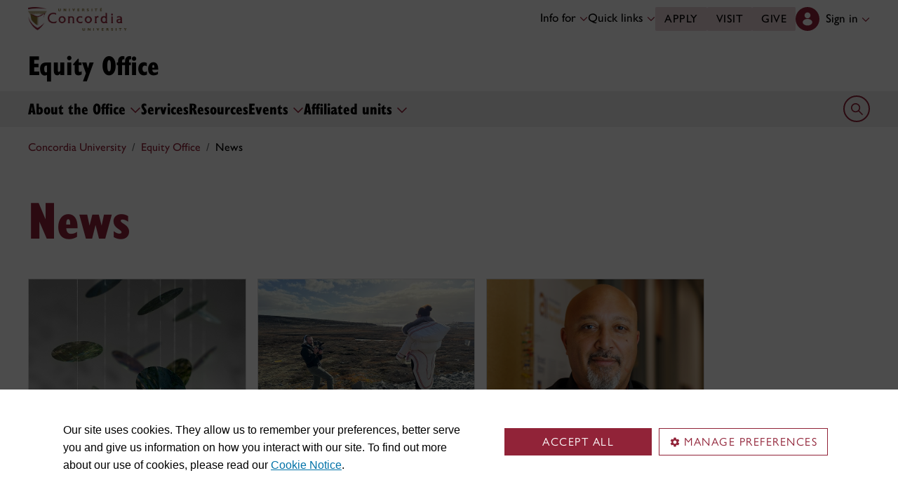

--- FILE ---
content_type: text/html
request_url: https://www.concordia.ca/equity/news.html
body_size: 13698
content:

    <!DOCTYPE HTML>
<html lang="en">
    <head>
    <meta charset="utf-8">
    <meta http-equiv="content-type" content="text/html; charset=UTF-8">
    <meta name="viewport" id="viewport" content="width=device-width, initial-scale=1.0">
    <meta name="robots" content="index,follow">
    <meta http-equiv="keywords" content="">
    <link rel="shortcut icon" href="/etc/designs/concordia/favicon.ico">
    <link rel="icon" type="image/png" sizes="32x32" href="/etc/designs/concordia/clientlibs/img/favicons/favicon-32x32.png">
    <link rel="icon" type="image/png" sizes="16x16" href="/etc/designs/concordia/clientlibs/img/favicons/favicon-16x16.png">
    <link rel="icon" type="image/png" sizes="192x192" href="/etc/designs/concordia/clientlibs/img/favicons/android-chrome-192x192.png">
    <link rel="apple-touch-icon" sizes="180x180" href="/etc/designs/concordia/clientlibs/img/favicons/apple-touch-icon.png">
    <link rel="manifest" crossorigin="use-credentials" href="/content/concordia/manifest.json">
    <link rel="mask-icon" href="/etc/designs/concordia/clientlibs/img/favicons/safari-pinned-tab.svg" color="#912338">
    <meta name="msapplication-TileColor" content="#912338">
    <meta name="theme-color" content="#912338">
    <title>News | Equity Office - Concordia University</title>
    <meta name="internal-url" content="https://www.concordia.ca/content/concordia/en/equity/news.html">
    <meta http-equiv="description" content="">
    <meta property="og:title" content="News | Equity Office - Concordia University">
    <meta property="og:description" content="">
    <meta property="og:type" content="website">
    <meta property="og:image" content="https://www.concordia.ca/etc/designs/concordia/clientlibs/img/news-default.jpg">
    <meta property="og:image:alt" content="">
    <meta name="twitter:card" content="summary_large_image">
    <meta name="twitter:title" content="News | Equity Office - Concordia University">
    <meta property="twitter:image:src" content="https://www.concordia.ca/etc/designs/concordia/clientlibs/img/news-default.jpg">
    <meta name="ts:path" content="content/concordia/en/equity/news">
    <link rel="preload" href="https://use.typekit.net/kmq6huc.css" as="style">
    <link rel="stylesheet" href="https://use.typekit.net/kmq6huc.css">
    <link rel="stylesheet" href="/etc/designs/concordia/clientlibs/vendor/bootstrap.min.24f75f0593b4daf33ef0203b04084356.css" type="text/css">
<link rel="stylesheet" href="/etc/designs/concordia/clientlibs/vendor/jquery-ui.min.7fb2f297bef3e44aaaa0b7ea0fc4cd4f.css" type="text/css">
<link rel="stylesheet" href="/etc/designs/concordia/concordia-master-clientlibs.min.7995ab42258172a486ac4d64e7f88292.css" type="text/css">
<script src="/etc/designs/concordia/clientlibs/vendor/bootstrap.min.fe96f9dd36170e0e5cdf9aeee3a03e99.js"></script>
<script src="/etc/designs/concordia/clientlibs/vendor/jquery.min.88fc740c0c81068c14c7431c45e9f4dc.js"></script>
<script src="/etc/designs/concordia/clientlibs/vendor/jquery-ui.min.f682feedd6ecc56f5db71cfdaa48a41f.js"></script>
<script src="/etc/designs/concordia/clientlibs/vendor/picturefill.min.893eed8d44a0e92621a02d4252223d82.js"></script>
<script src="/etc/designs/concordia/concordia-master-clientlibs.min.e0dc24ffc096edd97d31aa743d944128.js"></script>

        <script src="https://cscript-cdn-use.concordia.ca/loader.js"></script>
        <script>
            let languageCode = document.documentElement.lang;
            languageCode = languageCode.includes("fr") ? "fr" : "";
            var cassieSettings = {
                widgetProfileId: 1,
                languageCode: languageCode,
                licenseKey: "414E0D0E-BBCC-4D69-95C5-FE1D15F8C496",
                region: "use",
                environment: "production"
            };
            window.CassieWidgetLoader = new CassieWidgetLoaderModule(cassieSettings);

            document.addEventListener('CassieSubmitConsent',e=>{
                let cats=window.CassieWidgetLoader?.Widget?.widgetTemplate?.Categories||[],
                    map={},consent={analytics_storage:"denied",ad_storage:"denied",functionality_storage:"denied",security_storage:"denied"},
                    key={"Performance cookies":"analytics_storage","Marketing cookies":"ad_storage","Functional cookies":"functionality_storage","Strictly necessary cookies":"security_storage"},
                    eu="AT,BE,BG,CY,CZ,DE,DK,EE,ES,FI,FR,GR,HR,HU,IE,IT,LT,LU,LV,MT,NL,PL,PT,RO,SE,SI,SK,UK,CH".split(",");
                cats.forEach(cat=>cat.Cookies.forEach(c=>map[c.ChannelID]=key[cat.ChannelTypeParent||cat.ChannelType]));
                e.detail.forEach(p=>p.isOptIn&&map[p.channelId]&&(consent[map[p.channelId]]="granted"));
                fetch("https://ipapi.co/country/").then(r=>r.text()).then(c=>{
                    if (eu.includes(c)) {
                        clarity?.('consentv2',consent);
                        for (let [k,v] of Object.entries(consent)) clarity('set',`consent_`,v);
                    }
                });
            });
        </script>
</head>
    
<body class="concordia page basicpage ">
        <!-- Google Tag Manager -->
        <noscript><iframe src="//www.googletagmanager.com/ns.html?id=GTM-57BSZT"
        height="0" width="0" style="display:none;visibility:hidden"></iframe></noscript>
        <script>(function(w,d,s,l,i){w[l]=w[l]||[];w[l].push({'gtm.start':
        new Date().getTime(),event:'gtm.js'});var f=d.getElementsByTagName(s)[0],
        j=d.createElement(s),dl=l!='dataLayer'?'&l='+l:'';j.async=true;j.src=
        '//www.googletagmanager.com/gtm.js?id='+i+dl;f.parentNode.insertBefore(j,f);
        })(window,document,'script','dataLayer','GTM-57BSZT');</script>
        <!-- End Google Tag Manager -->
    <div id="boot">
        
    <header class="d-print-none">
        <a id="skip-to-main" class="btn btn-primary ga-skip-to-main-link" href="#content-main">Skip to main content</a>

        <div class="emergency-alert">
            <div class="c-alert">
<script>
    $(document).ready(function () {
        cAlert.init("emergency_alert", "See more", "See less");
    });
</script>
</div>

        </div>

        <div class="header-embed d-none">
            <div class="header-embed script parbase">
    <style>

#boot .c-page-header__title, #boot .c-intro__title, #boot .c-introduction__title {
    font-size: var(--cds-font-size-650);
}

#boot .program-content p, #boot .program-content li, #boot .program-content .xlarge-text, #boot .program-content .large-text {
    font-size: 20px !important;
    line-height: 1.6 !important;
}

#boot .program-content .btn-burgundy-arrow {
    font-size: var(--cds-font-size-125);
    line-height: var(--cds-font-line-height-label);
}

#boot .c-link-list ul.c-link-list--style-default a, 
#boot .c-link-list ol.c-link-list--style-default a {
    text-decoration-color: color-mix(in srgb,currentColor 30%,transparent) !important;
}

#boot .c-link-list ul.c-link-list--style-default a:hover, 
#boot .c-link-list ol.c-link-list--style-default a:hover {
    text-decoration-color: color-mix(in srgb,currentColor 100%,transparent) !important;
}

#boot .c-wysiwyg .rte ol li.xlarge-text::marker {
    font-size: 18px;
}

@media (min-width: 768px) {
#boot .c-wysiwyg .rte ol li.xlarge-text::marker {
    font-size: 20px;
}
}


#boot .faceted-search .filters .filter-category.fr {
    font-size: 16px;
}

#boot .c-faculty-profile__info h1 {
margin: 1rem 0 .2rem -2px;
font: 800 2.5rem 'gill-sans-nova-condensed',sans-serif !important;
letter-spacing: normal;
color: #912338;
}

#boot .c-faculty-profile__info ul li strong {
    font-weight: bold;
}

@media(min-width: 768px) {

#boot .c-faculty-profile__info h1 {
    margin-top: 0;
    font-size: 3.375rem !important;
}
}

#boot .c-faculty-profile__main-content h2 {
margin: 0 0 1.5rem 0;
font: 800 2.25rem 'gill-sans-nova-condensed',sans-serif !important;
letter-spacing: normal;
text-transform: none;
color: #000;
}

#boot .c-faculty-profile__content-block h3 {
margin-bottom: 1rem;
font: 800 1.5rem/1.2 'gill-sans-nova-condensed',sans-serif;
}

#boot .c-faculty-profile__profile-login h5 {
    font-weight: 600 !important;
}

@media(min-width: 768px) {
#boot .c-faculty-profile__profile-login h5 {
    font: normal 18px/24px Arial,sans-serif;
    color: #000;
}
}

#boot .x-panel-body .thumb-wrap {
    display: block !important;
    visibility: visible !important;
}

#boot h1.hero-title {
    letter-spacing: 0 !important;
}

#boot .btn.btn-simple {
    font-weight: var(--cds-font-weight-semi-bold) !important;
}

#boot .btn.btn-simple:hover {
    text-decoration-color: #912238 !important;
}

#boot .navbar-nav .btn {
    text-wrap: unset;
    text-wrap-mode: nowrap;
}

@media (min-width: 768px) {
#boot .important-date .text.col-12.col-md-10 {
    flex: 3 !important;
}

#boot .important-date .date.col-12.col-md-2 {
   flex: 1 !important;
}

}

#boot .btn.btn-simple-back {
    font-weight: var(--cds-font-weight-semi-bold) !important;
    font-size: var(--cds-font-size-125) !important;
    line-height: var(--cds-font-line-height-brand-lead) !important;
    font-family: var(--cds-font-family-brand) !important;
    color: black !important;
}

@media (min-width: 768px) {

#boot .btn.btn-simple-back {
    font-size: var(--cds-font-size-150) !important;
}

}

#boot .c-tfs__result-link {
    text-decoration: underline !important;
    text-underline-offset: 3px !important;
    text-decoration-thickness: 1px !important;
}

#boot .c-faculty-profile-list__list-item--gap {
    border-bottom: 1px solid var(--cds-border-color-primary) !important; 
}

#boot .hero .hero-subtitle, 
#boot .c-hero .hero-subtitle {
    margin: 1.5rem 0 0 0;
    font: 500 24px/32px 'gill-sans-nova',sans-serif;
    letter-spacing: .25px;
}


#boot .c-news-list p.c-card__title.c-card__title--xsmall.c-card__title--black {
    font: 500 22px/28px 'gill-sans-nova', sans-serif !important;
}

#boot .c-news-list .c-news-list__grid a.rss-link {
    display: flex !important;
    flex-direction: row !important;
    font-family: var(--cds-font-family-body) !important;
    font-size: var(--cds-font-size-050) !important;
    font-weight: normal;
    padding-top: .2rem;
}

#boot .c-news-list .c-news-list__grid .ci-rss {
    transform: translateY(3px);
}

@media(max-width: 767px) {
    #boot .c-news-list .c-news-list__grid .more-links a {
        margin: 0;
    }

    #boot .c-news-list .c-news-list__grid .more-links {
        display: flex;
        margin-bottom: .5rem;
        gap: .5rem;
    }
}

#boot .deep-footer-links button {
    font-size: 14px !important;
    font-weight: normal !important;
}

#boot .sr-only {
  position: absolute;
  width: 1px;
  height: 1px;
  padding: 0;
  margin: -1px;
  overflow: hidden;
  clip: rect(0, 0, 0, 0); /* For older browsers */
  white-space: nowrap; /* Prevent text from wrapping and breaking speech */
  border: 0;
}
</style>

<script>
document.addEventListener('DOMContentLoaded',()=>{window.location.href.includes('concordia.ca/faculty/ulf-hlobil.html')&&(document.querySelector('div#ppl-widget-container')?.parentElement?.classList.contains('text-collapsible__content')&&document.querySelector('div#ppl-widget-container').parentElement.classList.remove('text-collapsible__content'))});
</script>
</div>

        </div>

        
        <div class="c-header__sticky-wrapper">
            <div class="c-header__sticky-container">
                


<div class="c-header-top">
    <div class="c-header-top__container c-header-top__container--subsite">
        <div class="container width1200">
            <div class="c-header-top__concordia-logo-container c-header-top__concordia-logo-container--subsite">
                <a class="c-header-top__concordia-logo c-header-top__concordia-logo--subsite ga-c-header-top-concordia-logo" href="https://www.concordia.ca">
                        <img class="d-none d-xl-block" src="/etc/designs/concordia/clientlibs/img/logo-concordia-university.png" alt="Concordia University">
                        <img class="d-block d-xl-none" src="/etc/designs/concordia/clientlibs/img/logo-concordia.svg" alt="Concordia University">
                </a>
            </div>
                <div class="c-header-top__courtesy-nav c-header-top__courtesy-nav--subsite c-header-top__courtesy-nav--hidden">
                        <div class="c-role-links-desktop dropdown">
                            <div class="dropdown">
                                <button class="btn dropdown-toggle dropdown-toggle--subsite" type="button" data-bs-toggle="dropdown" aria-expanded="false">
                                    Info for
                                    <span class="c-header-top__icon-chevron">
                                        <svg class="ci" role="presentation" aria-hidden="true">
                                            <use href="/etc/designs/concordia/clientlibs/img/svg-sprites.svg#ci-chevron-up"></use>
                                        </svg>
                                    </span>
                                </button>
                                <div class="dropdown-menu  dropdown-menu-start">
                                    <div class="container">
                                        <div class="row">
                                            <ul class="col" role="menu">
                                                <li role="presentation">
                                                    <a class="dropdown-item ga-c-role-links-desktop-link" role="menuitem" href="/admissions.html">Future students</a>
                                                </li>
                                                <li role="presentation">
                                                    <a class="dropdown-item ga-c-role-links-desktop-link" role="menuitem" href="/students.html">Current students</a>
                                                </li>
                                                <li role="presentation">
                                                    <a class="dropdown-item ga-c-role-links-desktop-link" role="menuitem" href="/alumni-friends.html">Alumni &amp; friends</a>
                                                </li>
                                                <li role="presentation">
                                                    <a class="dropdown-item ga-c-role-links-desktop-link" role="menuitem" href="https://hub.concordia.ca/carrefour.html">Faculty &amp; staff</a>
                                                </li>
                                                <li role="presentation">
                                                    <a class="dropdown-item ga-c-role-links-desktop-link" role="menuitem" href="/academics/experiential-learning/partners/hire-a-student.html">Employers</a>
                                                </li>
                                                <li role="presentation">
                                                    <a class="dropdown-item ga-c-role-links-desktop-link" role="menuitem" href="/parents.html">Parents</a>
                                                </li>
                                                <li role="presentation">
                                                    <a class="dropdown-item ga-c-role-links-desktop-link" role="menuitem" href="/news/media-relations.html">Media</a>
                                                </li>
                                            </ul>
                                        </div>
                                    </div>
                                </div>
                            </div>
                        </div>
                        <div class="c-quick-links-desktop dropdown">
                            <button class="btn dropdown-toggle dropdown-toggle--subsite" type="button" data-bs-toggle="dropdown" aria-expanded="false">
                                Quick links
                                <span class="c-header-top__icon-chevron">
                                    <svg class="ci" role="presentation" aria-hidden="true">
                                        <use href="/etc/designs/concordia/clientlibs/img/svg-sprites.svg#ci-chevron-up"></use>
                                    </svg>
                                </span>
                            </button>
                            <div class="dropdown-menu  dropdown-menu-end">
                                <div class="container">
                                    <div class="row row-cols-2">
                                        <ul class="col" role="menu"><li role="presentation"><a class="dropdown-item ga-c-quick-links-desktop-link" href="/students/undergraduate/welcome.html" role="menuitem">Undergraduate Welcome Guide</a></li><li role="presentation"><a class="dropdown-item ga-c-quick-links-desktop-link" href="/gradstudies/students/new.html" role="menuitem">Graduate Welcome Guide</a></li><li role="presentation"><a class="dropdown-item ga-c-quick-links-desktop-link" href="/events/academic-dates.html" role="menuitem">Academic dates</a></li><li role="presentation"><a class="dropdown-item ga-c-quick-links-desktop-link" href="/students.html" role="menuitem">Student Hub</a></li><li role="presentation"><a class="dropdown-item ga-c-quick-links-desktop-link" href="/students/birks.html" role="menuitem">Student Service Centre (Birks)</a></li><li role="presentation"><a class="dropdown-item ga-c-quick-links-desktop-link" href="/students/international.html" role="menuitem">International Students Office (ISO)</a></li><li role="presentation"><a class="dropdown-item ga-c-quick-links-desktop-link" href="/students/services/study-help-tutoring.html" role="menuitem">All academic resources</a></li></ul><ul class="col" role="menu"><li role="presentation"><a class="dropdown-item ga-c-quick-links-desktop-link" href="/it.html" role="menuitem">IT services</a></li><li role="presentation"><a class="dropdown-item ga-c-quick-links-desktop-link" href="https://library.concordia.ca/" role="menuitem">Library</a></li><li role="presentation"><a class="dropdown-item ga-c-quick-links-desktop-link" href="/campus-life/security.html" role="menuitem">Safety & prevention</a></li><li role="presentation"><a class="dropdown-item ga-c-quick-links-desktop-link" href="/students/exchanges/csep.html" role="menuitem">Exchanges & partnerships</a></li><li role="presentation"><a class="dropdown-item ga-c-quick-links-desktop-link" href="/print.html" role="menuitem">Printing</a></li><li role="presentation"><a class="dropdown-item ga-c-quick-links-desktop-link" href="/it/services/concordia-wireless-network.html" role="menuitem">Wi-Fi access</a></li><li role="presentation"><a class="dropdown-item ga-c-quick-links-desktop-link" href="/students/concordia-app.html" role="menuitem">Concordia app</a></li></ul>
                                    </div>
                                </div>
                            </div>
                        </div>
                        <div class="c-header-top__buttons">
                            <a class="btn btn--subsite ga-c-header-top-desktop-link" href="/admissions/apply-now.html">Apply</a>
                            <a class="btn btn--subsite ga-c-header-top-desktop-link" href="/admissions/visit.html">Visit</a>
                            <a class="btn btn--subsite ga-c-header-top-desktop-link" href="/alumni-friends/giving-to-concordia.html">Give</a>
                        </div>

                    
                    <div class="c-hub-menu c-hub-menu--subsite c-hub-menu--en dropdown"></div>
                </div>
        </div>
    </div>
</div>
                    <div class="c-subsite c-subsite--white">
                        
                        <div class="c-subsite__container-row">
                            <div class="container width1200 c-subsite__container ">
                                <div class="c-subsite__container-top-row-mobile">
                                    <div class="c-subsite__container-titles">
                                        <h2 class="c-subsite__title"><a class="focus-custom--outline-offset-0" href="/equity.html">Equity Office</a></h2>
                                    </div>
                                    
                                    <button class="c-header-top__hamburger-btn c-header-top__hamburger-btn--subsite  navbar-toggler ga-c-header-top-hamburger-btn-mobile" type="button" aria-controls="c-navbar__offcanvas" aria-label="Toggle top navigation">
                                        <span class="c-header-top__hamburger-btn--open">
                                            <svg class="ci" aria-label="open">
                                                <use href="/etc/designs/concordia/clientlibs/img/svg-sprites.svg#ci-hamburger"></use>
                                            </svg>
                                        </span>
                                        <span class="c-header-top__hamburger-btn--close">
                                            <svg class="ci" aria-label="Close">
                                                <use href="/etc/designs/concordia/clientlibs/img/svg-sprites.svg#ci-close-flat"></use>
                                            </svg>
                                        </span>
                                    </button>
                                </div>
                            </div>
                            

<div class="c-navbar ">
    <nav class="navbar navbar-expand-xl navbar--subsite navbar--white" aria-label="Main navigation">
        <div class="container width1200">
            <div id="c-navbar__offcanvas" class="navbar-collapse offcanvas-collapse" tabindex="-1">

                
                
                
                <div class="c-site-search c-site-search--subsite focus-none" tabindex="-1">
                    <div class="container width1200 padding-keep position-relative">
                        <nav>
                            <div class="nav nav-tabs" role="tablist">
                                <button id="c-site-search__tab--concordia" class="nav-link active focus-custom--outline-offset-0" data-bs-toggle="tab" data-bs-target="#c-site-search__pane--concordia" aria-controls="c-site-search__pane--concordia" type="button" role="tab" aria-selected="true">Concordia</button>
                                    <button id="c-site-search__tab--directories" class="nav-link focus-custom--outline-offset-0" data-bs-toggle="tab" data-bs-target="#c-site-search__pane--directories" aria-controls="c-site-search__pane--directories" type="button" role="tab" aria-selected="false">Directories</button>
                            </div>
                        </nav>
                        <div class="tab-content">
                            <div id="c-site-search__pane--concordia" class="tab-pane show active" aria-labelledby="c-site-search__tab--concordia" role="tabpanel" tabindex="-1">
                                <form action="https://www.concordia.ca/search.html" method="get" role="search">
                                    <input id="c-site-search__url-private" type="hidden" value="https://hub.concordia.ca/carrefour/search.html">
                                    <div class="input-group">
                                        <input id="c-site-search__form--input-concordia" class="form-control focus-custom--outline-offset-0" name="q" type="text" placeholder="Search Concordia" aria-label="Search Concordia" aria-describedby="c-site-search__form--submit-concordia">
                                        <button id="c-site-search__form--submit-concordia" class="btn focus-custom--outline-offset-0" type="submit">
                                            <span class="visually-hidden">Search</span>
                                            <svg class="ci" role="presentation" aria-hidden="true">
                                                <use href="/etc/designs/concordia/clientlibs/img/svg-sprites.svg#ci-search"></use>
                                            </svg>
                                        </button>
                                    </div>
                                </form>
                            </div>
                                <div id="c-site-search__pane--directories" class="tab-pane" aria-labelledby="c-site-search__tab--directories" role="tabpanel" tabindex="-1">
                                    <form action="https://www.concordia.ca/directories.html" method="get" role="search">
                                        <input id="c-site-search__first_name" type="hidden" value="">
                                        <input id="c-site-search__last_name" type="hidden" value="">
                                        <div class="input-group">
                                            <input id="c-site-search__form--input-directories" class="form-control focus-custom--outline-offset-0" type="text" placeholder="Search Directories" aria-label="Search Directories" aria-describedby="c-site-search__form--submit-directories">
                                            <button id="c-site-search__form--submit-directories" class="btn focus-custom--outline-offset-0" type="submit">
                                                <span class="visually-hidden">Search</span>
                                                <svg class="ci" role="presentation" aria-hidden="true">
                                                    <use href="/etc/designs/concordia/clientlibs/img/svg-sprites.svg#ci-search"></use>
                                                </svg>
                                            </button>
                                        </div>
                                    </form>
                                </div>
                        </div>
                        <button class="c-site-search__btn-close btn btn-link" type="button">
                            Close
                            <span class="icon-close">
                                <svg class="ci" role="presentation">
                                    <use href="/etc/designs/concordia/clientlibs/img/svg-sprites.svg#ci-close"></use>
                                </svg>
                            </span>
                        </button>
                    </div>
                </div>
                

                
                <div class="c-mega-menu c-mega-menu--subsite ">
                        
<ul class="navbar-nav">
            <li class="position-relative">
                    <button
                        id="c-mega-menu__about"
                        class="btn dropdown-toggle dropdown-toggle--subsite   dropdown-toggle--black-text focus-custom--outline-offset-0 "
                        type="button"
                        data-bs-toggle="dropdown"
                        aria-expanded="false"
                    >
                        About the Office
                        <span class="c-mega-menu__icon-chevron c-mega-menu__icon-chevron--subsite c-mega-menu__icon-chevron--black-text">
                            <svg class="ci" role="presentation" aria-hidden="true">
                                <use href="/etc/designs/concordia/clientlibs/img/svg-sprites.svg#ci-chevron-up"></use>
                            </svg>
                        </span>
                    </button>
                    <div class="dropdown-menu dropdown-menu--subsite ">
                        <div class="c-mega-menu__dropdown-links c-mega-menu__dropdown-links--subsite">
                                <div class="c-mega-menu__dropdown-group">
                                    <div id="c-mega-menu__collapse-programs" class="collapse show">
                                        <ul role="menu">
                                                <li role="presentation">
                                                    <a class="dropdown-item dropdown-item--subsite dropdown-item--overview ga-c-mega-menu-dropdown-link" role="menuitem" href="/equity/about.html">Mandate & values</a>
                                                </li>
                                                <li class="" role="presentation">
                                                    <a class="dropdown-item dropdown-item--subsite ga-c-mega-menu-dropdown-link" role="menuitem" tabindex="-1" href="/equity/about/team.html">
                                                        Meet the team
                                                    </a>
                                                </li>
                                                <li class="" role="presentation">
                                                    <a class="dropdown-item dropdown-item--subsite ga-c-mega-menu-dropdown-link" role="menuitem" tabindex="-1" href="/equity/about/action-plan.html">
                                                        Action plan
                                                    </a>
                                                </li>
                                                <li class="" role="presentation">
                                                    <a class="dropdown-item dropdown-item--subsite ga-c-mega-menu-dropdown-link" role="menuitem" tabindex="-1" href="/equity/about/2023-student-equity-census-results.html">
                                                        Student Equity Census
                                                    </a>
                                                </li>
                                                <li class="" role="presentation">
                                                    <a class="dropdown-item dropdown-item--subsite ga-c-mega-menu-dropdown-link" role="menuitem" tabindex="-1" href="/equity/about/2023-employee-equity-census-results.html">
                                                        Employee Equity Census
                                                    </a>
                                                </li>
                                                <li class="" role="presentation">
                                                    <a class="dropdown-item dropdown-item--subsite ga-c-mega-menu-dropdown-link" role="menuitem" tabindex="-1" href="/equity/about/get-in-touch.html">
                                                        Get in touch
                                                    </a>
                                                </li>
                                        </ul>
                                    </div>
                                </div>
                        </div>
                    </div>
            </li>
            <li class="position-relative">
                    <a id="c-mega-menu__programs-services" href="/equity/programs-services.html" class="btn dropdown-toggle dropdown-toggle--subsite   dropdown-toggle--black-text focus-custom--outline-offset-0 ">
                        Services
                    </a>
            </li>
            <li class="position-relative">
                    <a id="c-mega-menu__resources" href="/equity/resources.html" class="btn dropdown-toggle dropdown-toggle--subsite   dropdown-toggle--black-text focus-custom--outline-offset-0 ">
                        Resources
                    </a>
            </li>
            <li class="position-relative">
                    <button
                        id="c-mega-menu__events"
                        class="btn dropdown-toggle dropdown-toggle--subsite   dropdown-toggle--black-text focus-custom--outline-offset-0 "
                        type="button"
                        data-bs-toggle="dropdown"
                        aria-expanded="false"
                    >
                        Events
                        <span class="c-mega-menu__icon-chevron c-mega-menu__icon-chevron--subsite c-mega-menu__icon-chevron--black-text">
                            <svg class="ci" role="presentation" aria-hidden="true">
                                <use href="/etc/designs/concordia/clientlibs/img/svg-sprites.svg#ci-chevron-up"></use>
                            </svg>
                        </span>
                    </button>
                    <div class="dropdown-menu dropdown-menu--subsite ">
                        <div class="c-mega-menu__dropdown-links c-mega-menu__dropdown-links--subsite">
                                <div class="c-mega-menu__dropdown-group">
                                    <div id="c-mega-menu__collapse-programs" class="collapse show">
                                        <ul role="menu">
                                                <li role="presentation">
                                                    <a class="dropdown-item dropdown-item--subsite dropdown-item--overview ga-c-mega-menu-dropdown-link" role="menuitem" href="/equity/events.html">Upcoming events</a>
                                                </li>
                                                <li class="" role="presentation">
                                                    <a class="dropdown-item dropdown-item--subsite ga-c-mega-menu-dropdown-link" role="menuitem" tabindex="-1" href="/equity/events/series.html">
                                                        Events series
                                                    </a>
                                                </li>
                                        </ul>
                                    </div>
                                </div>
                        </div>
                    </div>
            </li>
            <li class="position-relative">
                    <button
                        id="c-mega-menu__affiliated-units"
                        class="btn dropdown-toggle dropdown-toggle--subsite   dropdown-toggle--black-text focus-custom--outline-offset-0 "
                        type="button"
                        data-bs-toggle="dropdown"
                        aria-expanded="false"
                    >
                        Affiliated units
                        <span class="c-mega-menu__icon-chevron c-mega-menu__icon-chevron--subsite c-mega-menu__icon-chevron--black-text">
                            <svg class="ci" role="presentation" aria-hidden="true">
                                <use href="/etc/designs/concordia/clientlibs/img/svg-sprites.svg#ci-chevron-up"></use>
                            </svg>
                        </span>
                    </button>
                    <div class="dropdown-menu dropdown-menu--subsite ">
                        <div class="c-mega-menu__dropdown-links c-mega-menu__dropdown-links--subsite">
                                <div class="c-mega-menu__dropdown-group">
                                    <div id="c-mega-menu__collapse-programs" class="collapse show">
                                        <ul role="menu">
                                                <li role="presentation">
                                                    <a class="dropdown-item dropdown-item--subsite dropdown-item--overview ga-c-mega-menu-dropdown-link" role="menuitem" href="/equity/affiliated-units.html">Affiliated units overview</a>
                                                </li>
                                                <li class="" role="presentation">
                                                    <a class="dropdown-item dropdown-item--subsite ga-c-mega-menu-dropdown-link" role="menuitem" tabindex="-1" href="/content/concordia/en/accessibility">
                                                        Accessibility Hub
                                                    </a>
                                                </li>
                                                <li class="" role="presentation">
                                                    <a class="dropdown-item dropdown-item--subsite ga-c-mega-menu-dropdown-link" role="menuitem" tabindex="-1" href="/content/concordia/en/equity/black-perspectives-office">
                                                        Black Perspectives Office
                                                    </a>
                                                </li>
                                                <li class="" role="presentation">
                                                    <a class="dropdown-item dropdown-item--subsite ga-c-mega-menu-dropdown-link" role="menuitem" tabindex="-1" href="/content/concordia/en/equity/spirituality">
                                                        Multi-faith &amp; Spirituality Centre
                                                    </a>
                                                </li>
                                                <li class="" role="presentation">
                                                    <a class="dropdown-item dropdown-item--subsite ga-c-mega-menu-dropdown-link" role="menuitem" tabindex="-1" href="/conduct/sexual-assault.html">
                                                        Sexual Assault Resource Centre
                                                    </a>
                                                </li>
                                                <li class="" role="presentation">
                                                    <a class="dropdown-item dropdown-item--subsite ga-c-mega-menu-dropdown-link" role="menuitem" tabindex="-1" href="/provost/initiatives/task-force-racism-identity-based-violence.html">
                                                        STRIVE Task Force
                                                    </a>
                                                </li>
                                                <li class="" role="presentation">
                                                    <a class="dropdown-item dropdown-item--subsite ga-c-mega-menu-dropdown-link" role="menuitem" tabindex="-1" href="content/concordia/en/equity/task-force-anti-black-racism">
                                                        Task Force on Anti-Black Racism
                                                    </a>
                                                </li>
                                        </ul>
                                    </div>
                                </div>
                        </div>
                    </div>
            </li>
</ul>

                </div>
                

                
                    <div class="c-header-top__buttons c-header-top__buttons--mobile">
                        <a class="btn ga-c-header-top-mobile-link" href="/admissions/apply-now.html">Apply</a>
                        <a class="btn ga-c-header-top-mobile-link" href="/admissions/visit.html">Visit</a>
                        <a class="btn ga-c-header-top-mobile-link" href="/campaign.html">Give</a>
                    </div>
                

                
                
                <div class="c-header-top__useful-links-mobile ">
                    <strong>Useful links</strong>
                    <div class="row">
                        <div class="col">
                            <ul role="menu">
                                <li role="presentation">
                                    <a class="ga-c-mega-menu-useful-links-mobile-link" href="/maps.html" role="menuitem">Maps</a>
                                </li>
                                <li role="presentation">
                                    <a class="ga-c-mega-menu-useful-links-mobile-link" href="/campus-life/security.html" role="menuitem">Safety & prevention</a>
                                </li>
                                <li role="presentation">
                                    <a class="ga-c-mega-menu-useful-links-mobile-link" href="/it/services/concordia-wireless-network.html" role="menuitem">Wi-Fi access</a>
                                </li>
                                <li role="presentation">
                                    <a class="ga-c-mega-menu-useful-links-mobile-link" href="/print.html" role="menuitem">Printing</a>
                                </li>
                            </ul>
                        </div>
                        <div class="col">
                            <ul role="menu">
                                <li role="presentation">
                                    <a class="ga-c-mega-menu-useful-links-mobile-link" href="/it.html" role="menuitem">IT support</a>
                                </li>
                                <li role="presentation">
                                    <a class="ga-c-mega-menu-useful-links-mobile-link" href="https://library.concordia.ca/" role="menuitem">Library</a>
                                </li>
                                <li role="presentation">
                                    <a class="ga-c-mega-menu-useful-links-mobile-link" href="/contact.html" role="menuitem">Contact us</a>
                                </li>
                                <li role="presentation">
                                    <a class="ga-c-mega-menu-useful-links-mobile-link" href="/students/concordia-app.html" role="menuitem">Concordia app</a>
                                </li>
                            </ul>
                        </div>
                    </div>
                </div>
                

                
                    <div class="c-role-links-mobile dropdown">
                        <button class="dropdown-toggle focus-custom-outline--offset-0 border-bottom-0" type="button" data-bs-toggle="dropdown" data-bs-auto-close="false" aria-expanded="false">
                            Info for
                            <span class="c-role-links-mobile__icon-chevron">
                                <svg class="ci" role="presentation" aria-hidden="true">
                                    <use href="/etc/designs/concordia/clientlibs/img/svg-sprites.svg#ci-chevron-up"></use>
                                </svg>
                            </span>
                        </button>
                        <div class="dropdown-menu border-bottom-0">
                            <ul role="menu">
                                <li role="presentation">
                                    <a class="dropdown-item ga-c-role-links-mobile-link" role="menuitem" href="/admissions.html">Future students</a>
                                </li>
                                <li role="presentation">
                                    <a class="dropdown-item ga-c-role-links-mobile-link" role="menuitem" href="/students.html">Current students</a>
                                </li>
                                <li role="presentation">
                                    <a class="dropdown-item ga-c-role-links-mobile-link" role="menuitem" href="/alumni-friends.html">Alumni &amp; friends</a>
                                </li>
                                <li role="presentation">
                                    <a class="dropdown-item ga-c-role-links-mobile-link" role="menuitem" href="https://hub.concordia.ca/carrefour.html">Faculty &amp; staff</a>
                                </li>
                                <li role="presentation">
                                    <a class="dropdown-item ga-c-role-links-mobile-link" role="menuitem" href="/academics/experiential-learning/partners/hire-a-student.html">Employers</a>
                                </li>
                                <li role="presentation">
                                    <a class="dropdown-item ga-c-role-links-mobile-link" role="menuitem" href="/parents.html">Parents</a>
                                </li>
                                <li role="presentation">
                                    <a class="dropdown-item ga-c-role-links-mobile-link" role="menuitem" href="/news/media-relations.html">Media</a>
                                </li>
                            </ul>
                        </div>
                    </div>
                

                
                    <div class="c-quick-links-mobile dropdown">
                        <button class="dropdown-toggle focus-custom-outline--offset-0" type="button" data-bs-toggle="dropdown" data-bs-auto-close="false" aria-expanded="false">
                            Quick links
                            <span class="c-quick-links-mobile__icon-chevron">
                                <svg class="ci" role="presentation" aria-hidden="true">
                                    <use href="/etc/designs/concordia/clientlibs/img/svg-sprites.svg#ci-chevron-up"></use>
                                </svg>
                            </span>
                        </button>
                        <div class="dropdown-menu">
                            <ul role="menu"><li role="presentation"><a class="dropdown-item ga-c-quick-links-mobile-link" href="/students/undergraduate/welcome.html" role="menuitem">Undergraduate Welcome Guide</a></li><li role="presentation"><a class="dropdown-item ga-c-quick-links-mobile-link" href="/gradstudies/students/new.html" role="menuitem">Graduate Welcome Guide</a></li><li role="presentation"><a class="dropdown-item ga-c-quick-links-mobile-link" href="/events/academic-dates.html" role="menuitem">Academic dates</a></li><li role="presentation"><a class="dropdown-item ga-c-quick-links-mobile-link" href="/students/birks.html" role="menuitem">Student Service Centre (Birks)</a></li><li role="presentation"><a class="dropdown-item ga-c-quick-links-mobile-link" href="/students/international.html" role="menuitem">International Students Office (ISO)</a></li><li role="presentation"><a class="dropdown-item ga-c-quick-links-mobile-link" href="/students/exchanges/csep.html" role="menuitem">Exchanges & partnerships</a></li><li role="presentation"><a class="dropdown-item ga-c-quick-links-mobile-link" href="/students/services/study-help-tutoring.html" role="menuitem">All academic resources</a></li></ul>
                        </div>
                    </div>
                
            </div>

            <div class="c-navbar__features c-navbar__features--subsite">

                <button class="c-navbar__btn-search c-navbar__btn-search--subsite c-navbar__btn-search--white" type="button">
                    <span class="visually-hidden">Open search form</span>
                    <span class="icon-search">
                        <svg class="ci" role="presentation" aria-hidden="true">
                            <use href="/etc/designs/concordia/clientlibs/img/svg-sprites.svg#ci-search"></use>
                        </svg>
                    </span>
                </button>
            </div>
        </div>
    </nav>
</div>

                        </div>
                    </div>
            </div>
        </div>
                <div class="container-fluid width1200">
                    <div class="row">
                        <div class="c-breadcrumb">
        <nav aria-label="breadcrumb">
            <ol class="breadcrumb">
                            <li class="breadcrumb-item">
                                <a href="/">Concordia University</a>
                            </li>
                            <li class="breadcrumb-item">
                                <a href="/equity.html">Equity Office</a>
                            </li>
                            <li class="breadcrumb-item active" aria-current="page">
                                News
                            </li>
            </ol>
        </nav>
</div>

                    </div>
                </div>
    </header>
        
<main id="content-main" >
    <div class="container width1200">
    <div class="container width940 ms-0 px-0">
        <div class="row">
            <div class="content-main parsys">


<div class="c-title title section">

<div class="section-header-wrapper">
                <h1 class="large">News</h1>
</div>
</div>



<div class="c-separator section"><div class="c-separator--transparent  " style="margin-top:10px;margin-bottom:10px;">
    <hr aria-hidden="true"/>
</div>
</div>



<div class="c-news-list section">

<div id="content_main_news_list" class="">
    <div class="clearfix"></div><!-- Total: 467 -->
            

<div id="content_main_news_list" class="c-news-list__grid">

    <div class="clearfix"></div>

    <div class="page-0">
            
    <div class="row row-cols-1 row-cols-sm-2 row-cols-md-3 gx-3">
        <div class="c-card col d-flex">
            <div class="c-card__container left c-card__link-div" style="background-color: #fff;" >
                <a class="no-icon " href="/news/stories/2026/01/05/new-exhibition-by-concordia-prof-reveals-the-living-territory-of-tiohtiake.html" lang="en">
                    <img class='media-object' src='/news/stories/2026/01/05/new-exhibition-by-concordia-prof-reveals-the-living-territory-of-tiohtiake.img.png/1767645586181.jpg' alt='New exhibition by Concordia prof reveals the living territory of Tiohtià:ke'>
                    <div class="c-card__text-block">
                        <p class="c-card__title c-card__title--xsmall c-card__title--black">New exhibition by Concordia prof reveals the living territory of Tiohtià:ke</p>
                            <div class="c-card__date c-card__date--black">January 5, 2026</div>
                    </div>
                </a>
            </div>
        </div>

            
        <div class="c-card col d-flex">
            <div class="c-card__container left c-card__link-div" style="background-color: #fff;" >
                <a class="no-icon " href="/news/stories/2025/12/05/concordia-prof-spotlights-indigenous-clean-energy-leadership-through-constructive-journalism.html" lang="en">
                    <img class='media-object' src='/news/stories/2025/12/05/concordia-prof-spotlights-indigenous-clean-energy-leadership-through-constructive-journalism.img.png/1764965395417.jpg' alt='Concordia prof spotlights Indigenous clean energy leadership through constructive journalism'>
                    <div class="c-card__text-block">
                        <p class="c-card__title c-card__title--xsmall c-card__title--black">Concordia prof spotlights Indigenous clean energy leadership through constructive journalism</p>
                            <div class="c-card__date c-card__date--black">December 5, 2025</div>
                    </div>
                </a>
            </div>
        </div>

            
        <div class="c-card col d-flex">
            <div class="c-card__container left c-card__link-div" style="background-color: #fff;" >
                <a class="no-icon " href="/news/stories/2025/11/24/design-and-computation-arts-prof-jason-edward-lewis-wins-sshrc-impact-award.html" lang="en">
                    <img class='media-object' src='/news/stories/2025/11/24/design-and-computation-arts-prof-jason-edward-lewis-wins-sshrc-impact-award.img.png/1764002382581.jpg' alt='Design and Computation Arts prof Jason Edward Lewis wins SSHRC Impact Award'>
                    <div class="c-card__text-block">
                        <p class="c-card__title c-card__title--xsmall c-card__title--black">Design and Computation Arts prof Jason Edward Lewis wins SSHRC Impact Award</p>
                            <div class="c-card__date c-card__date--black">November 24, 2025</div>
                    </div>
                </a>
            </div>
        </div>

            
        <div class="c-card col d-flex">
            <div class="c-card__container left c-card__link-div" style="background-color: #fff;" >
                <a class="no-icon " href="/cunews/offices/advancement/2025/11/18/alumna-caroline-mark-helps-shape-a-future-guided-by-cree-values.html" lang="en">
                    <img class='media-object' src='/cunews/offices/advancement/2025/11/18/alumna-caroline-mark-helps-shape-a-future-guided-by-cree-values.img.png/1764004353086.jpg' alt='Alumna Caroline Mark helps shape a future guided by Cree values '>
                    <div class="c-card__text-block">
                        <p class="c-card__title c-card__title--xsmall c-card__title--black">Alumna Caroline Mark helps shape a future guided by Cree values </p>
                            <div class="c-card__date c-card__date--black">November 18, 2025</div>
                    </div>
                </a>
            </div>
        </div>

            
        <div class="c-card col d-flex">
            <div class="c-card__container left c-card__link-div" style="background-color: #fff;" >
                <a class="no-icon " href="/news/stories/2025/11/12/concordia-prof-nadia-myre-awarded-quebec-s-highest-honour-in-visual-arts.html" lang="en">
                    <img class='media-object' src='/news/stories/2025/11/12/concordia-prof-nadia-myre-awarded-quebec-s-highest-honour-in-visual-arts.img.png/1762965959229.jpg' alt='Concordia prof Nadia Myre awarded Quebec’s highest honour in visual arts'>
                    <div class="c-card__text-block">
                        <p class="c-card__title c-card__title--xsmall c-card__title--black">Concordia prof Nadia Myre awarded Quebec’s highest honour in visual arts</p>
                            <div class="c-card__date c-card__date--black">November 12, 2025</div>
                    </div>
                </a>
            </div>
        </div>

            
        <div class="c-card col d-flex">
            <div class="c-card__container left c-card__link-div" style="background-color: #fff;" >
                <a class="no-icon " href="/cunews/offices/advancement/2025/11/06/gary-chateram-donates-300k-to-support-graduate-students-from-the-caribbean.html" lang="en">
                    <img class='media-object' src='/cunews/offices/advancement/2025/11/06/gary-chateram-donates-300k-to-support-graduate-students-from-the-caribbean.img.png/1763670910215.jpg' alt='Gary Chateram donates $300,000 to support graduate students from the Caribbean'>
                    <div class="c-card__text-block">
                        <p class="c-card__title c-card__title--xsmall c-card__title--black">Gary Chateram donates $300,000 to support graduate students from the Caribbean</p>
                            <div class="c-card__date c-card__date--black">November 6, 2025</div>
                    </div>
                </a>
            </div>
        </div>

            
        <div class="c-card col d-flex">
            <div class="c-card__container left c-card__link-div" style="background-color: #fff;" >
                <a class="no-icon " href="/cunews/main/stories/2025/11/04/james-moore-joins-concordia-as-associate-university-librarian-for-open-scholarship.html" lang="en">
                    <img class='media-object' src='/cunews/main/stories/2025/11/04/james-moore-joins-concordia-as-associate-university-librarian-for-open-scholarship.img.png/1762285083723.jpg' alt='James Moore joins Concordia as associate university librarian for open scholarship'>
                    <div class="c-card__text-block">
                        <p class="c-card__title c-card__title--xsmall c-card__title--black">James Moore joins Concordia as associate university librarian for open scholarship</p>
                            <div class="c-card__date c-card__date--black">November 4, 2025</div>
                    </div>
                </a>
            </div>
        </div>

            
        <div class="c-card col d-flex">
            <div class="c-card__container left c-card__link-div" style="background-color: #fff;" >
                <a class="no-icon " href="/news/stories/2025/10/20/beat-the-odds-connects-concordia-students-with-district-3-startups.html" lang="en">
                    <img class='media-object' src='/news/stories/2025/10/20/beat-the-odds-connects-concordia-students-with-district-3-startups.img.png/1762288743170.jpg' alt='Beat the Odds connects Concordia students with District 3 startups'>
                    <div class="c-card__text-block">
                        <p class="c-card__title c-card__title--xsmall c-card__title--black">Beat the Odds connects Concordia students with District 3 startups</p>
                            <div class="c-card__date c-card__date--black">October 20, 2025</div>
                    </div>
                </a>
            </div>
        </div>

            
        <div class="c-card col d-flex">
            <div class="c-card__container left c-card__link-div" style="background-color: #fff;" >
                <a class="no-icon " href="/cunews/main/stories/2025/09/29/decolonial-toolbox-launches-new-level-ahead-of-national-day-for-truth-and-reconciliation.html" lang="en">
                    <img class='media-object' src='/cunews/main/stories/2025/09/29/decolonial-toolbox-launches-new-level-ahead-of-national-day-for-truth-and-reconciliation.img.png/1759179558613.jpg' alt='Decolonial Toolbox launches new level ahead of National Day for Truth and Reconciliation'>
                    <div class="c-card__text-block">
                        <p class="c-card__title c-card__title--xsmall c-card__title--black">Decolonial Toolbox launches new level ahead of National Day for Truth and Reconciliation</p>
                            <div class="c-card__date c-card__date--black">September 29, 2025</div>
                    </div>
                </a>
            </div>
        </div>

            
        <div class="c-card col d-flex">
            <div class="c-card__container left c-card__link-div" style="background-color: #fff;" >
                <a class="no-icon " href="/cunews/main/stories/2025/09/25/join-the-conversation-at-concordia-s-university-of-the-streets-cafe.html" lang="en">
                    <img class='media-object' src='/cunews/main/stories/2025/09/25/join-the-conversation-at-concordia-s-university-of-the-streets-cafe.img.png/1759172234292.jpg' alt='Join the conversation at Concordia’s University of the Streets Café'>
                    <div class="c-card__text-block">
                        <p class="c-card__title c-card__title--xsmall c-card__title--black">Join the conversation at Concordia’s University of the Streets Café</p>
                            <div class="c-card__date c-card__date--black">September 25, 2025</div>
                    </div>
                </a>
            </div>
        </div>

            
        <div class="c-card col d-flex">
            <div class="c-card__container left c-card__link-div" style="background-color: #fff;" >
                <a class="no-icon " href="/news/stories/2025/09/05/concordia-strengthens-its-commitment-to-make-research-more-accessible.html" lang="en">
                    <img class='media-object' src='/news/stories/2025/09/05/concordia-strengthens-its-commitment-to-make-research-more-accessible.img.png/1759261086783.jpg' alt='Concordia strengthens its commitment to make research more accessible to all'>
                    <div class="c-card__text-block">
                        <p class="c-card__title c-card__title--xsmall c-card__title--black">Concordia strengthens its commitment to make research more accessible to all</p>
                            <div class="c-card__date c-card__date--black">September 5, 2025</div>
                    </div>
                </a>
            </div>
        </div>

            
        <div class="c-card col d-flex">
            <div class="c-card__container left c-card__link-div" style="background-color: #fff;" >
                <a class="no-icon " href="/news/stories/2025/08/21/black-perspectives-office-fund-boosts-doctoral-research-at-concordia.html" lang="en">
                    <img class='media-object' src='/news/stories/2025/08/21/black-perspectives-office-fund-boosts-doctoral-research-at-concordia.img.png/1756319262418.jpg' alt='Black Perspectives Office fund boosts doctoral research at Concordia'>
                    <div class="c-card__text-block">
                        <p class="c-card__title c-card__title--xsmall c-card__title--black">Black Perspectives Office fund boosts doctoral research at Concordia</p>
                            <div class="c-card__date c-card__date--black">August 21, 2025</div>
                    </div>
                </a>
            </div>
        </div>
    </div>

    </div>
        <!--Displaying 12/12 items: 1 - 12 of 467<br>Page 1 of 39--><ul class='pagination'><li class='current' aria-current='true'><a data-page='1' href='#results_top'>1</a><li class='numbered'><a data-page='2' href='?page=2'>2</a><li class='numbered'><a data-page='3' href='?page=3'>3</a><li class='next'><a data-page='2' href='?page=2'>Next &gt;</a><li class='last'><a data-page='39' href='?page=39'>Last &gt;&gt;</a></li></ul>

</div>
<script>
    $(window).on("load", function() {
        let param = getParameterByName("page");
        if (param != null) {
            let id = $(content_main_news_list);
            scrollToAnchor(id);
        }
    });
</script>

    <div class="clearfix"></div>
</div>


</div>

</div>

        </div>
    </div>
    </div>
</main>

        
            <div class="space-above-footer">&nbsp;</div>
        <a id="c-back-to-top" title="Back to top">
            <span>Back to top</span>
        </a>


<p class="d-none d-print-block float-end">&copy; Concordia University</p>
    <div class="custom-footer-top iparsys parsys"><div class="section"><div class="new">
</div>
</div><div class="iparys_inherited"><div class="custom-footer-top iparsys parsys">
</div>
</div></div>


<footer class="c-footer custom">
    <div class="main">
        <div class="container width1200">
            <div class="row">
                    <div class="custom-footer-main iparsys parsys"><div class="section"><div class="new">
</div>
</div><div class="iparys_inherited"><div class="custom-footer-main iparsys parsys">


<div class="parsys_column row cq-colctrl-lt5       "><div class="parsys_column cq-colctrl-lt5-c0 col-md-3 col-sm-12 col-12">


<div class="c-wysiwyg wysiwyg section">

<div class="rte ">
    <p style="font: normal 20px/32px 'GillSansMTProBoldCondensed'; margin-bottom: 0; color: #fff;">Equity Office</p>

</div>
</div>



<div class="c-link-list section">

<div class="c-link-list__container ">
            <ul class=" c-link-list--col-1 c-link-list--style-default c-link-list--colour-default" role="menu">
                            <li class="" role="presentation">
                                <a href="/equity/about.html" role="menuitem">About the Office</a>
                            </li>
                            <li class="" role="presentation">
                                <a href="/equity/about/action-plan.html" role="menuitem">Action plan</a>
                            </li>
                            <li class="" role="presentation">
                                <a href="/equity/programs-services.html" role="menuitem">Services</a>
                            </li>
                            <li class="" role="presentation">
                                <a href="/equity/resources.html" role="menuitem">Resources</a>
                            </li>
                            <li class="" role="presentation">
                                <a href="/equity/events.html" role="menuitem">Events</a>
                            </li>
                            <li class="" role="presentation">
                                <a href="/equity/about/get-in-touch.html" role="menuitem">Get in touch</a>
                            </li>
            </ul>
</div>
</div>



</div><div class="parsys_column cq-colctrl-lt5-c1 col-md-3 col-sm-12 col-12">


<div class="c-wysiwyg wysiwyg section">

<div class="rte ">
    <p style="font: normal 20px/32px 'GillSansMTProBoldCondensed'; margin-bottom: 0; color: #fff;">Affiliated units</p>

</div>
</div>



<div class="c-link-list section">

<div class="c-link-list__container ">
            <ul class=" c-link-list--col-1 c-link-list--style-default c-link-list--colour-default" role="menu">
                            <li class="" role="presentation">
                                <a href="/accessibility.html" role="menuitem">Accessibility Hub </a>
                            </li>
                            <li class="" role="presentation">
                                <a href="/equity/black-perspectives-office.html" role="menuitem">Black Perspectives Office</a>
                            </li>
                            <li class="" role="presentation">
                                <a href="/equity/spirituality.html" role="menuitem">Multi-faith & Spirituality Centre</a>
                            </li>
                            <li class="" role="presentation">
                                <a href="/conduct/sexual-assault.html" role="menuitem">Sexual Assault Resource Centre</a>
                            </li>
                            <li class="" role="presentation">
                                <a href="/provost/initiatives/task-force-racism-identity-based-violence.html" role="menuitem">STRIVE task force</a>
                            </li>
                            <li class="" role="presentation">
                                <a href="/equity/task-force-anti-black-racism.html" role="menuitem">Task Force on Anti-Black Racism</a>
                            </li>
            </ul>
</div>
</div>



</div><div class="parsys_column cq-colctrl-lt5-c2 col-md-3 col-sm-12 col-12">


<div class="c-wysiwyg wysiwyg section">

<div class="rte ">
    <p style="font: normal 20px/32px 'GillSansMTProBoldCondensed'; margin-bottom: 0; color: #fff;">Contact us</p>
<p><a adhocenable="false" href="mailto:equity@concordia.ca">equity@concordia.ca</a></p>

</div>
</div>



</div><div class="parsys_column cq-colctrl-lt5-c3 col-md-3 col-sm-12 col-12">


<div class="reference parbase section"><div class="cq-dd-paragraph"><div class="c-box box">
        <a href="/indigenous/resources/territorial-acknowledgement.html" target="" class="bloc with-border  " style="padding: 8px 12px; border: 1px solid #b37e88;  ">
    
    <div class="parsys">


<div class="c-wysiwyg wysiwyg section">

<div class="rte ">
    <p style="font: 800 20px/32px 'gill-sans-nova-condensed'; margin-bottom: 0; color: #fff;">Territorial acknowledgement</p>
<p style="margin-bottom: 0;">Concordia University is located on unceded Indigenous lands. The Kanien’kehá:ka Nation is recognized as the custodians of Tiohtià:ke/Montreal.</p>

</div>
</div>

</div>

        </a>


</div>
</div>
</div>



</div></div><div style="clear:both"></div>
</div>
</div></div>

            </div>
        </div>
    </div>

    <div class="deep-footer">
        <div class="container width1200">
            <div class="row align-items-center">
                <div class="col-12 col-lg-9 deep-footer-info">
                    <div class="deep-footer-phone">
                        Central <a href="tel:514-848-2424">514-848-2424</a> <span class="separator" aria-hidden="true">|</span> Emergency <a href="tel:514-848-3717">514-848-3717</a>
                    </div>

                    <ul class="deep-footer-links clearfix" role="menu">
                        <li role="presentation">
                            <a href="/campus-life/security.html" role="menuitem">Safety & prevention</a>
                        </li>
                        <li role="presentation">
                            <span class="separator" aria-hidden="true">|</span>
                        </li>
                        <li role="presentation">
                            <a href="/web/accessibility.html" role="menuitem">Accessibility</a>
                        </li>
                        <li role="presentation">
                            <span class="separator" aria-hidden="true">|</span>
                        </li>
                        <li role="presentation">
                            <a href="/privacy.html" role="menuitem">Privacy</a>
                        </li>
                        <li role="presentation">
                            <span class="separator" aria-hidden="true">|</span>
                        </li>
                        <li role="presentation">
                            <a href="/web/terms.html" role="menuitem">Terms</a>
                        </li>
                        <li role="presentation">
                            <span class="separator" aria-hidden="true">|</span>
                        </li>
                        <li role="presentation">
                            <button class="btn btn-link focus-custom--outline-offset-0" role="menuitem" x-cq-linkchecker="skip" onclick="CassieWidgetLoader.Widget.showModal();">Cookie settings</button>
                        </li>
                        <li role="presentation">
                            <span class="separator" aria-hidden="true">|</span>
                        </li>
                        <li role="presentation">
                            <a href="/contact.html" role="menuitem">Contact us</a>
                        </li>
                        <li role="presentation">
                            <span class="separator" aria-hidden="true">|</span>
                        </li>
                        <li class="feedback" role="presentation">
                            <a href="/web/feedback-forms.html" role="menuitem">Site feedback</a>
                        </li>
                    </ul>

                    <div class="deep-footer-copyright">
                        &copy; Concordia University.&nbsp; Montreal, QC, Canada
                    </div>
                </div>

                <div class="col-12 col-lg-3 mb-5 deep-footer-logo">
                    <img src="/etc/designs/concordia/clientlibs/img/logo-concordia-wordmark.svg" alt="Concordia University" width="175">
                </div>
            </div>
        </div>
    </div>
</footer>

    </div>
</body>

</html>
